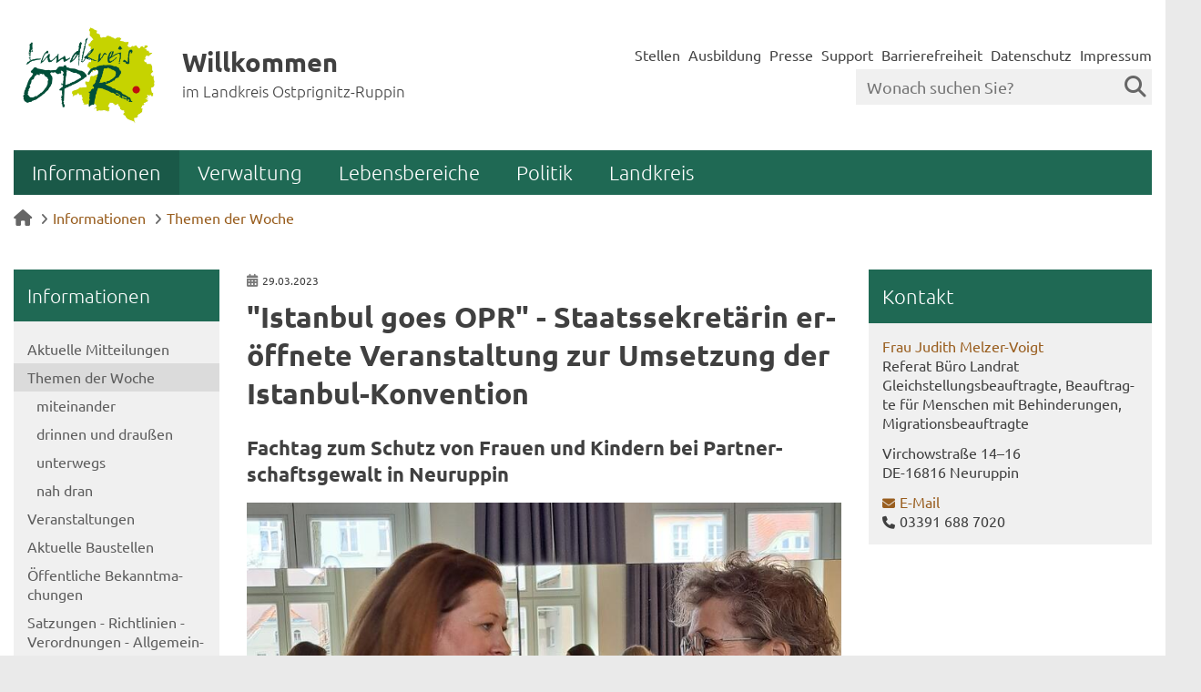

--- FILE ---
content_type: text/html; charset=iso-8859-15
request_url: https://www.ostprignitz-ruppin.de/Informationen/Themen-der-Woche/-Istanbul-goes-OPR-Staatssekret%C3%A4rin-er%C3%B6ffnete-Veranstaltung-zur-Umsetzung-der-Istanbul-Konvention.php?object=tx,3033.5&ModID=7&FID=3039.3870.1&NavID=3039.236&La=1
body_size: 15770
content:
<!DOCTYPE HTML>
<html lang="de" class="frontend">
<head>
    <meta charset="ISO-8859-15">
			<title>"Istanbul goes OPR" - Staatssekretärin eröffnete Veranstaltung zur Umsetzung der Istanbul-Konvention / Landkreis Ostprignitz-Ruppin</title>
		
	<!-- BR: Polyfill Silbentrennugn im Chrome -->
	<script src="/layout/_default/assets/js/mobile-detect.min.js"></script>
	
	<script>
	
	    var hyphenTestWord = "Silbentrennungsalgorithmus"; 
	    var md = new MobileDetect(window.navigator.userAgent);
	    if (md.phone()) {
	        hyphenTestWord = "FORCEHYPHENOPOLY"; 
	    }
	   
        var Hyphenopoly = {
        	require: {
        		"de": hyphenTestWord
        	},
        	setup: {
        		selectors: {
        			".main-row": {},
        			".jumbotron": {}
        		}
        	}
        };
    </script>
	<script src="/layout/_default/assets/js/hyphenopoly/Hyphenopoly_Loader.js"></script>
	
	
		<meta name="author" content="Landkreis Ostprignitz-Ruppin">
	<meta name="publisher" content="Landkreis Ostprignitz-Ruppin">
	<meta name="designer" content="Advantic Systemhaus GmbH">
	<meta name="copyright" content="&copy; 2026 ostprignitz-ruppin.de">
	<meta property="og:locale" content="de_DE">
    <meta property="og:site_name" content="Landkreis Ostprignitz-Ruppin"/>
			<meta property="og:title" content="&quot;Istanbul goes OPR&quot; - Staatssekretärin eröffnete Veranstaltung zur Umsetzung der Istanbul-Konvention">
		<meta property="og:type" content="article">
		
		<meta property="article:published_time" content="2023-03-29">            <meta property="og:description" content=" Fachtag zum Schutz von Frauen und Kindern bei Partnerschaftsgewalt in Neuruppin 
 
 &bdquo;Gewalt an Frauen muss systematisch bek&auml;mpft und als ein&nbsp;breites Gesellschaftsproblem&nbsp;anerkannt werden.&quot; Mit diesen Worten er&ouml;ffnete Antje T&ouml;pfer, Frauenstaatssekret&auml;rin in Brandenburg den Fachtag &bdquo;Istanbul goes OPR &ndash; Fachtag zum Schutz von Frauen und Kindern bei Partnerschaftsgewalt&ldquo; am Dienstag im Alten Gymnasium in Neuruppin. Sie fuhr fort: &quot;Schl&auml;ge in der Partnerschaft sind keine Privatsache. Die T&ouml;tung der Freundin ist kein Beziehungsdrama, und auch der Mord an der (Ex-)Frau vor der Selbstt&ouml;tung ist kein erweiterter Suizid. Es ist ein Mord an einer Frau &ndash; ein Femizid.&quot; Zu der Veranstaltung, die im Rahmen der 33. Brandenburgischen Frauenwochen &quot;Bei uns doch nicht!&quot; auf Einladung der Gleichstellungsbeautragten des Landkreises OPR und der Stadt Neuruppin und in Zusammenarbeit mit dem Arbeitskreis &quot;Umgangsrecht im Kontext h&auml;uslicher Gewalt&quot; stattfand, waren Fachkr&auml;fte zur Podiumsdiskussion, darunter&nbsp;Vertreterinnen des Jugendamtes des Landkreises, der Opferhilfe Brandenburg, der T&auml;terarbeit und des Frauenhauses sowie Interessierte zusammengekommen, um sich &uuml;ber M&ouml;glichkeiten&nbsp;zur Pr&auml;vention und Bek&auml;mpfung geschlechtsspezifischer Gewalt gegen Frauen auszutauschen. Der Landkreis Ostprignitz-Ruppin m&ouml;chte auf die konkrete Umsetzung der Istanbul-Konvention hinwirken &ndash; dem &Uuml;bereinkommen des Europarats zur Verh&uuml;tung und Bek&auml;mpfung von Gewalt gegen Frauen und h&auml;usliche Gewalt.&nbsp; 
 &quot;Die&nbsp;Istanbul-Konvention&nbsp;ist der Kompass im Kampf gegen Gewalt und Diskriminierung, das Land Brandenburg hat sich diesem Kompass verpflichtet&quot;, erkl&auml;rte Staatssekret&auml;rin Antje T&ouml;pfer. &quot;Grundvoraussetzung daf&uuml;r sind Vernetzung und Zusammenarbeit von nicht-staatlichen und staatlichen Organisationen. Im Landkreis Ostprignitz-Ruppin leistet unter anderem der Arbeitskreis &sbquo;Umgangsrecht im Kontext h&auml;uslicher Gewalt&lsquo; hervorragende Pr&auml;ventionsarbeit, der mit seinem beispielhaften Pr&auml;ventionsansatz und der damit verbundenen interdisziplin&auml;ren Strategie zur Vorbeugung von Straftaten herausragende Arbeit macht.&ldquo; Erst im vergangenen Jahr war dieser Arbeitskreis, in dem&nbsp;Polizei und Justiz mit Opferverb&auml;nden, Jugendamt, dem Frauenhaus und anderen Instituitionen im Bereich der T&auml;terarbeit zusammenarbeiten, f&uuml;r sein Engagement mit dem Pr&auml;ventionspreis des Landes Brandenburg ausgezeichnet worden. &quot;Der Preis ist Anerkennung, aber vor allen auch &ndash; und das will ich hier betonen - ein Auftrag am Ball zu bleiben und diesen Teil der Istanbul-Konvention mit Leben zu erf&uuml;llen&quot;, sagte Kristina Borrock, Leiterin des Amtes f&uuml;r Jugend und Familien des Landkreises OPR in ihrem Gru&szlig;wort zur Veranstaltung und f&uuml;gte hinzu: &quot;Es gibt noch sehr viel zu tun.&quot; 
 
 Zugleich begr&uuml;&szlig;e sie die Entscheidung des Bundes, die Istanbul-Konvention in Deutschland umzusetzen, sagte die Jugendamtsleiterin. &quot;Es gilt bei h&auml;uslicher Gewalt hinzuschauen statt wegzuschauen!&quot;, fand sie deutliche Worte. &quot;Gewalt hat viele Gesichter: Stalking, physische, psychische und sexuelle Gewalt. Es geht darum, zu sensibilisieren. Aufmerksam zu sein. Und vor allem pr&auml;ventiv zu wirken. Gerade das Thema h&auml;usliche Gewalt ist etwas, was die allt&auml;gliche Arbeit von Jugend&auml;mtern h&auml;ufig ber&uuml;hrt. Gewalt in der Partnerschaft, aber auch Gewalt gegen Kinder. Diese Gewalt zu erkennen, zu verhindern, zu beenden, und den Betroffenen Hilfestellungen zu geben, geh&ouml;rt zu den grundlegenden Aufgaben eines Jugendamtes.&quot; Gerade im l&auml;ndlichen Raum seien die Wege zur n&auml;chsten Beratungsstelle oder Schutzeinrichtung f&uuml;r Frauen oft nur schwer zu bestreiten, wei&szlig; auch die Landesgleichstellungsbeauftragte Manuela D&ouml;rnenburg. &quot;Besonders vulnerable Gruppen wie Menschen mit Behinderungen oder mit fehlenden Deutschkenntnissen haben Probleme einen geeigneten Platz und Beratung zu bekommen.&nbsp;Aber auch die mitbetroffenen Kinder, die die Frauen oftmals begleiten, brauchen gute M&ouml;glichkeiten, zur Ruhe zu kommen. Wir stehen vor der Herausforderung, die notwendigen Standards der Istanbul-Konvention umzusetzen und allen von h&auml;uslicher Gewalt betroffenen Frauen Hilfe zuzusichern. Es freut mich, dass der Landkreis Ostprignitz-Ruppin bereits seit einigen Jahren hier gute Arbeit leistet&ldquo;, so Manuela D&ouml;rnenburg. 
 Besonders in Trennungssituationen sei es wichtig und notwendig, die Opfer zu sch&uuml;tzen, die Kinder zu sch&uuml;tzen und auch mit den T&auml;tern zu arbeiten, betonte Kristina Borrock. &quot;Denn ein guter Umgang kann nur dann erfolgen, wenn ganzheitlich gearbeitet wird.&quot; Mit Dagmar Freudenberg aus G&ouml;ttingen hielt eine absolute Expertin zum Thema T&auml;terarbeit den Input-Vortrag an diesem Fachtag in Neuruppin. Die Staatsanw&auml;ltin im Ruhestand ist nicht nur beratend f&uuml;r das Bundesministerium f&uuml;r Familien, Senioren, Frauen und Jugend t&auml;tig, sondern gilt als Fachfrau im Bereich des Opferschutzes und der T&auml;terarbeit. Bereits 2007 war sie Gr&uuml;ndungsmitglied des Vereins &quot;Wege ohne Gewalt G&ouml;ttingen&quot;, der sich der T&auml;terarbeit in F&auml;llen h&auml;uslicher Gewalt widmet.&nbsp; Beim&nbsp; Deutschen Juristinnenbund &nbsp;leitete sie zudem von 2001 bis 2017 die Kommissionen &quot;Gewalt gegen Frauen und Kinder&quot;&nbsp;sowie &quot;Strafrecht&quot; und ist dort seit&nbsp;2018 zudem Vorsitzende der Kommission f&uuml;r die&nbsp; Istanbul-Konvention .  
 Die &bdquo;Istanbul-Konvention&ldquo; ist das erste internationale Abkommen, das einen umfassenden rechtlichen Rahmen zum Schutz von Frauen vor k&ouml;rperlicher, sexueller oder psychischer Gewalt schafft. Die Istanbul-Konvention enth&auml;lt klare Forderungen und Handlungsanweisungen zu den Themen Gewaltpr&auml;vention, Opferschutz, Strafverfolgung und Sanktionierung. 2018 ist die Istanbul-Konvention in Deutschland in Kraft getreten. Damit sind sowohl Bund als auch L&auml;nder gesetzlich verpflichtet,&nbsp;Frauen und ihre Kinder vor allen Formen von Gewalt zu sch&uuml;tzen&nbsp;und diese zu verhindern beziehungsweise zu beseitigen. Auch in Brandenburg ist die Umsetzung der Konvention ein&nbsp;erkl&auml;rtes Ziel der Landesregierung. Daf&uuml;r soll der weiterentwickelte Landesaktionsplan zur Bek&auml;mpfung von Gewalt gegen Frauen und ihre Kinder (LAP) noch in dieser Legislaturperiode vom Kabinett verabschiedet werden.&nbsp;F&uuml;r die Frauenh&auml;user und die Umsetzung der Istanbul-Konvention stehen im Haushalt des&nbsp;Ministeriums f&uuml;r Soziales, Gesundheit, Integration und Verbraucherschutz &nbsp;ab 2023 knapp 1,96 Millionen Euro mehr zur Verf&uuml;gung.&nbsp;Die Frauenschutzinfrastruktur soll bis 2024 zudem durch zus&auml;tzliche Schutzpl&auml;tze und bessere Barrierefreiheit gest&auml;rkt werden. 
 
   ">
		 			<meta property="og:image" content="https://www.ostprignitz-ruppin.de/media/custom/3039_2766_1_g.JPG?1680092766">
			<meta property="og:image:alt" content="Fachtag zur istanbul-Konvention in Neuruppin 2023">
					<meta property="og:image" content="https://www.ostprignitz-ruppin.de/media/custom/3039_2767_1_g.JPG?1680096542">
			<meta property="og:image:alt" content="Fachtag istanbul goes OPR 2023">
					<meta property="og:image" content="https://www.ostprignitz-ruppin.de/media/custom/3039_2768_1_g.JPG?1680096730">
			<meta property="og:image:alt" content="Fachtag zur Istanbul-Konvention in Neuruppin 2023">
				<meta property="og:image" content="https://www.ostprignitz-ruppin.de/layout/_default/assets/img/placeholder-1200x630.png">
		<meta property="og:image:alt" content="Landkreis Ostprignitz-Ruppin">
			<meta name="robots" content="index,follow">
		<meta name="viewport" content="width=device-width,initial-scale=1">
	
	<link rel="stylesheet" href="/layout/_default/cookie.css?__ts=1639038022"> 
	<link rel="stylesheet" href="/layout/_default/assets/js/slicknav/slicknav.min.css?__ts=1466579466">
	<link rel="stylesheet" href="/layout/_default/layout.css?__ts=1769223621">

	
	<style>
				body{
			font-size: 16px;
		}
				.primary-bg-color, a.btn, button.btn, input.btn, .btn a, .main-navigation .nlv_1 ul:after, .submenu .nlv_1 > li > a, hr{
			background-color: #1F6954;color: #FFFFFF;		}
				.primary-bg-color a, .primary-bg-color *, .main-navigation .nlv_2 a, .site-footer a.btn, .site-footer .btn, .site-footer .btn a{
			color: #FFFFFF;
		}
				.primary-text-color{
			color: #1F6954;
		}
				a{
			color: #995E1F;
		}
				.secondary-bg-color{
			background-color: #D3DB42;color: #333333;		}
				.secondary-bg-color a, .secondary-bg-color *{
			color: #333333;
		}
				.secondary-text-color{
			color: #333333;
		}
				.headerheight{
			height: 125px;
		}
		.logo.headerheight img{
			max-height: 125px;
		}
			</style>

	
		<link rel="stylesheet" media="screen" href="/layout/_default/assets/fonts/ubuntu.css">
	       

	
    <link rel="apple-touch-icon" sizes="180x180" href="/layout/_default/assets/favicon/apple-touch-icon.png?__ts=1570190097">
    <link rel="icon" type="image/png" sizes="32x32" href="/layout/_default/assets/favicon/favicon-32x32.png?__ts=1570190096">
    <link rel="icon" type="image/png" sizes="16x16" href="/layout/_default/assets/favicon/favicon-16x16.png?__ts=1570190096">
    <link rel="manifest" href="/layout/_default/assets/favicon/site.webmanifest?__ts=1570190096">
    <link rel="mask-icon" href="/layout/_default/assets/favicon/safari-pinned-tab.svg?__ts=1570190097" color="#004f39">
    <link rel="shortcut icon" href="/layout/_default/assets/favicon/favicon.ico?__ts=1570190097">
    <meta name="msapplication-TileColor" content="#00a300">
    <meta name="msapplication-TileImage" content="/layout/_default/assets/favicon/mstile-144x144.png">
    <meta name="msapplication-config" content="/layout/_default/assets/favicon/browserconfig.xml">
    <meta name="theme-color" content="#ffffff">

			<!--[if lt IE 9]>
			<script type="text/javascript" language="javascript" src="/layout/_default/assets/js/html5shiv-printshiv.js?__ts=1462190330"></script>
		<script type="text/javascript" language="javascript" src="/layout/_default/assets/js/html5shiv.min.js?__ts=1461653560"></script>
		<script type="text/javascript" language="javascript" src="/layout/_default/assets/js/IE7.js?__ts=1461653620"></script>
		<script type="text/javascript" language="javascript" src="/layout/_default/assets/js/respond.js?__ts=1462190330"></script>
	<![endif]-->

	
	<script src="/output/js/jquery/jquery-1.10.2.min.js"></script>
	<script src="/output/js/jquery/jquery-ui-1.10.4.min.js"></script>

	
	<script src="/output/js/ikiss/basic.min.js"></script>

	
	<link rel="stylesheet" href="/output/js/highslide/highslide.css">
	<script src="/output/js/highslide/highslide-full.packed.js"></script>
	<script src="/output/js/highslide/hs_config.js"></script>

	<script src="/layout/_default/assets/js/flexslider/jquery.flexslider-min.js?__ts=1473240142"></script>
	
	
	<script src="/layout/_default/assets/js/flexslider/jquery.flexslider-min.js?__ts=1473240142"></script>
	<script>
	$(window).load(function() {
		$('.titelbild-slider').flexslider({
			controlNav: true,
			directionNav: false,
			namespace: "ikiss-",
			fadeFirstSlide: false,
			pausePlay: false,
			prevText: "zur&uuml;ck",
			nextText: "vor",
			pauseText: "<i aria-hidden='true' class='fas fa-pause' title='Pause'></i><span class='sr-only'>Pause</span>",
			playText:"<i aria-hidden='true' class='fas fa-play' title='Animation starten'></i><span class='sr-only'>Animation starten</span>",
			start: function() { $('.ikiss-control-nav').attr('ikissedit', 'nav|3033.1|layout'); }
		});
		$('.titelbild-slider').addClass('loaded');
	});
	</script>


<link href="/output/js/photoswipe/photoswipe.css" rel="styleSheet" type="text/css">

<link href="/output/js/photoswipe/ikiss-skin.css" rel="styleSheet" type="text/css">

<script data-mode="1" src="/output/js/photoswipe/photoswipe.min.js"></script>

<script data-mode="1" src="/output/js/photoswipe/photoswipe-ui-default.js"></script>

<script data-mode="1" src="/output/js/photoswipe/jqPhotoSwipe.js"></script>

	</head>
<body id="start" class=" pagewidth-wide dropdown-menu">
    <div class="sprungziel">
		<strong>Sprungziele</strong>
		<ul>
			<li><a href="#sprungziel_kurzmenu" title="direkt zum Kurzmen&uuml; springen">zum Kurzmen&uuml;</a></li>
			<li><a href="#sprungziel_volltextsuche" title="direkt zur Volltextsuche springen">zur Volltextsuche</a></li>
			<li><a href="#sprungziel_hauptmenu" title="direkt zum Hauptmen&uuml; springen">zum Hauptmen&uuml;</a></li>
			<li><a href="#sprungziel_submenu" title="direkt zum Untermen&uuml; springen">zum Untermen&uuml;</a></li>			<li><a href="#sprungziel_seiteninhalt" title="direkt zum Inhalt springen">zum Inhalt</a></li>
		</ul>
	</div>
	<div id="mobile-nav" class="hidden mob-nav">
	    
	<ul id="rid_0" class="nlv_1" role='navigation'>
		<li id="nlt_3033_2" class="npt_on npt_first childs"><a href="/Informationen/" id="nid_3033_2" class="nlk_on npt_first childs">Informationen</a>
		<ul id="rid_3033_2" class="nlv_2" role='navigation'>
			<li id="nlt_3033_11" class="npt_off npt_first"><a href="/Informationen/Aktuelle-Mitteilungen/" id="nid_3033_11" class="nlk_off npt_first">Aktuelle Mitteilungen</a></li>
			<li id="nlt_3039_236" class="npt_on childs"><a href="/Informationen/Themen-der-Woche/" id="nid_3039_236" class="nlk_on childs">Themen der Woche</a>
			<ul id="rid_3039_236" class="nlv_3" role='navigation'>
				<li id="nlt_3039_386" class="npt_off npt_first"><a href="/Informationen/Themen-der-Woche/miteinander/" id="nid_3039_386" class="nlk_off npt_first">miteinander</a></li>
				<li id="nlt_3039_387" class="npt_off"><a href="/Informationen/Themen-der-Woche/drinnen-und-drau%C3%9Fen/" id="nid_3039_387" class="nlk_off">drinnen und draußen</a></li>
				<li id="nlt_3039_388" class="npt_off"><a href="/Informationen/Themen-der-Woche/unterwegs/" id="nid_3039_388" class="nlk_off">unterwegs</a></li>
				<li id="nlt_3039_389" class="npt_off npt_last"><a href="/Informationen/Themen-der-Woche/nah-dran/" id="nid_3039_389" class="nlk_off npt_last">nah dran</a></li>
			</ul>
			</li>
			<li id="nlt_3033_14" class="npt_off"><a href="/Informationen/Veranstaltungen/" id="nid_3033_14" class="nlk_off">Veranstaltungen</a></li>
			<li id="nlt_3039_309" class="npt_off"><a href="https://www.ostprignitz-ruppin.de/baustellen/mr_123.xml" target="_blank" id="nid_3039_309" class="nlk_off">Aktuelle Baustellen</a></li>
			<li id="nlt_3039_161" class="npt_off childs"><a href="/Informationen/%C3%96ffentliche-Bekanntmachungen/" id="nid_3039_161" class="nlk_off childs">Öffentliche Bekanntmachungen</a>
			<ul id="rid_3039_161" class="nlv_3" role='navigation'>
				<li id="nlt_3039_358" class="npt_off npt_first"><a href="/Informationen/%C3%96ffentliche-Bekanntmachungen/Amtliche-Bekanntmachungen/" id="nid_3039_358" class="nlk_off npt_first">Amtliche Bekanntmachungen</a></li>
				<li id="nlt_3039_21" class="npt_off"><a href="/Informationen/%C3%96ffentliche-Bekanntmachungen/Amtsblatt-Ostprignitz-Ruppin-bis-Juni-2022-/" id="nid_3039_21" class="nlk_off">Amtsblatt Ostprignitz-Ruppin (bis Juni 2022)</a></li>
				<li id="nlt_3039_164" class="npt_off"><a href="/Informationen/%C3%96ffentliche-Bekanntmachungen/Ausschreibungen-Vergabe/" id="nid_3039_164" class="nlk_off">Ausschreibungen &amp; Vergabe</a></li>
				<li id="nlt_3039_163" class="npt_off"><a href="/Informationen/%C3%96ffentliche-Bekanntmachungen/%C3%96ffentlichkeitsbeteiligung/" id="nid_3039_163" class="nlk_off">Öffentlichkeitsbeteiligung</a></li>
				<li id="nlt_3039_437" class="npt_off npt_last"><a href="/Informationen/%C3%96ffentliche-Bekanntmachungen/%C3%96ffentliche-Zustellungen/" id="nid_3039_437" class="nlk_off npt_last">Öffentliche Zustellungen</a></li>
			</ul>
			</li>
			<li id="nlt_3039_194" class="npt_off childs"><a href="/Informationen/Satzungen-Richtlinien-Verordnungen-Allgemeinverf%C3%BCgungen/" id="nid_3039_194" class="nlk_off childs">Satzungen - Richtlinien - Verordnungen - Allgemeinverfügungen</a>
			<ul id="rid_3039_194" class="nlv_3" role='navigation'>
				<li id="nlt_3039_399" class="npt_off npt_first npt_last"><a href="/Informationen/Satzungen-Richtlinien-Verordnungen-Allgemeinverf%C3%BCgungen/Archiv/" id="nid_3039_399" class="nlk_off npt_first npt_last">Archiv</a></li>
			</ul>
			</li>
			<li id="nlt_3039_137" class="npt_off"><a href="/Informationen/Berichte-Planung-Statistiken/" id="nid_3039_137" class="nlk_off">Berichte - Planung - Statistiken</a></li>
			<li id="nlt_3039_177" class="npt_off npt_last"><a href="/Informationen/Stellenausschreibungen/" id="nid_3039_177" class="nlk_off npt_last">Stellenausschreibungen</a></li>
		</ul>
		</li>
		<li id="nlt_3033_4" class="npt_off childs"><a href="/Verwaltung/" id="nid_3033_4" class="nlk_off childs">Verwaltung</a>
		<ul id="rid_3033_4" class="nlv_2" role='navigation'>
			<li id="nlt_3039_2" class="npt_off npt_first"><a href="/Verwaltung/Organisationsstruktur/" id="nid_3039_2" class="nlk_off npt_first">Organisationsstruktur</a></li>
			<li id="nlt_3039_14" class="npt_off childs"><a href="/Verwaltung/Beauftragte/" id="nid_3039_14" class="nlk_off childs">Beauftragte</a>
			<ul id="rid_3039_14" class="nlv_3" role='navigation'>
				<li id="nlt_3039_185" class="npt_off npt_first"><a href="/Verwaltung/Beauftragte/Behindertenbeauftragte/" id="nid_3039_185" class="nlk_off npt_first">Behindertenbeauftragte</a></li>
				<li id="nlt_3039_186" class="npt_off"><a href="/Verwaltung/Beauftragte/Gleichstellungsbeauftragte/" id="nid_3039_186" class="nlk_off">Gleichstellungsbeauftragte</a></li>
				<li id="nlt_3039_187" class="npt_off"><a href="/Verwaltung/Beauftragte/Migrationsbeauftragte/" id="nid_3039_187" class="nlk_off">Migrationsbeauftragte</a></li>
				<li id="nlt_3039_188" class="npt_off"><a href="/Verwaltung/Beauftragte/Seniorenbeauftragte/" id="nid_3039_188" class="nlk_off">Seniorenbeauftragte</a></li>
				<li id="nlt_3039_189" class="npt_off"><a href="/Verwaltung/Beauftragte/Antikorruptionsbeauftragter/" id="nid_3039_189" class="nlk_off">Antikorruptionsbeauftragter</a></li>
				<li id="nlt_3039_199" class="npt_off"><a href="/Verwaltung/Beauftragte/Datenschutzbeauftragte/" id="nid_3039_199" class="nlk_off">Datenschutzbeauftragte</a></li>
				<li id="nlt_3039_232" class="npt_off npt_last"><a href="/Verwaltung/Beauftragte/Informationssicherheitsbeauftragte/" id="nid_3039_232" class="nlk_off npt_last">Informationssicherheitsbeauftragte</a></li>
			</ul>
			</li>
			<li id="nlt_3039_11" class="npt_off"><a href="/Verwaltung/Standorte-und-Sprechzeiten/" id="nid_3039_11" class="nlk_off">Standorte und Sprechzeiten</a></li>
			<li id="nlt_3033_12" class="npt_off"><a href="/Verwaltung/Kontaktverzeichnis/" id="nid_3033_12" class="nlk_off">Kontaktverzeichnis</a></li>
			<li id="nlt_3033_13" class="npt_off npt_last"><a href="/Verwaltung/Dienstleistungen/" id="nid_3033_13" class="nlk_off npt_last">Dienstleistungen</a></li>
		</ul>
		</li>
		<li id="nlt_3039_176" class="npt_off childs"><a href="/Lebensbereiche/" id="nid_3039_176" class="nlk_off childs">Lebensbereiche</a>
		<ul id="rid_3039_176" class="nlv_2" role='navigation'>
			<li id="nlt_3039_169" class="npt_off npt_first childs"><a href="/Lebensbereiche/Gesundheit-Soziales-Bildung/" id="nid_3039_169" class="nlk_off npt_first childs">Gesundheit, Soziales &amp; Bildung</a>
			<ul id="rid_3039_169" class="nlv_3" role='navigation'>
				<li id="nlt_3039_366" class="npt_off npt_first"><a href="/Lebensbereiche/Gesundheit-Soziales-Bildung/Grundsicherung-Lebensunterhalt-Jobcenter/" id="nid_3039_366" class="nlk_off npt_first">Grundsicherung, Lebensunterhalt &amp; Jobcenter</a></li>
				<li id="nlt_3039_170" class="npt_off"><a href="/Lebensbereiche/Gesundheit-Soziales-Bildung/Bildung-Beruf/" id="nid_3039_170" class="nlk_off">Bildung &amp; Beruf</a></li>
				<li id="nlt_3039_171" class="npt_off"><a href="/Lebensbereiche/Gesundheit-Soziales-Bildung/Kinder-Jugend-Familie-Senioren/" id="nid_3039_171" class="nlk_off">Kinder, Jugend, Familie &amp; Senioren</a></li>
				<li id="nlt_3039_172" class="npt_off"><a href="/Lebensbereiche/Gesundheit-Soziales-Bildung/Asyl-Migration-Integration/" id="nid_3039_172" class="nlk_off">Asyl, Migration &amp; Integration</a></li>
				<li id="nlt_3039_173" class="npt_off"><a href="/Lebensbereiche/Gesundheit-Soziales-Bildung/Gesundheitswesen/" id="nid_3039_173" class="nlk_off">Gesundheitswesen</a></li>
				<li id="nlt_3039_174" class="npt_off"><a href="/Lebensbereiche/Gesundheit-Soziales-Bildung/Sport-und-Kulturf%C3%B6rderung/" id="nid_3039_174" class="nlk_off">Sport- und Kulturförderung</a></li>
				<li id="nlt_3039_175" class="npt_off npt_last"><a href="/Lebensbereiche/Gesundheit-Soziales-Bildung/Menschen-mit-Behinderung/" id="nid_3039_175" class="nlk_off npt_last">Menschen mit Behinderung</a></li>
			</ul>
			</li>
			<li id="nlt_3039_165" class="npt_off"><a href="/Lebensbereiche/Bauen-Umwelt/" id="nid_3039_165" class="nlk_off">Bauen &amp; Umwelt</a></li>
			<li id="nlt_3039_166" class="npt_off"><a href="/Lebensbereiche/Veterin%C3%A4rwesen-Landwirtschaft-Verbraucherschutz/" id="nid_3039_166" class="nlk_off">Veterinärwesen, Landwirtschaft &amp; Verbraucherschutz</a></li>
			<li id="nlt_3039_167" class="npt_off"><a href="/Lebensbereiche/Verkehr-Gewerbe/" id="nid_3039_167" class="nlk_off">Verkehr &amp; Gewerbe</a></li>
			<li id="nlt_3039_168" class="npt_off npt_last"><a href="/Lebensbereiche/Sicherheit-Ordnung/" id="nid_3039_168" class="nlk_off npt_last">Sicherheit &amp; Ordnung</a></li>
		</ul>
		</li>
		<li id="nlt_3039_25" class="npt_off childs"><a href="/Politik-/" id="nid_3039_25" class="nlk_off childs">Politik </a>
		<ul id="rid_3039_25" class="nlv_2" role='navigation'>
			<li id="nlt_3039_192" class="npt_off npt_first"><a href="/Politik-/Wahlergebnisse/" id="nid_3039_192" class="nlk_off npt_first">Wahlergebnisse</a>			</li>
			<li id="nlt_3039_193" class="npt_off"><a href="/redirect.phtml?extlink=1&amp;La=1&amp;url_fid=3039.1709.1" target="_blank" id="nid_3039_193" class="nlk_off">Bürgerinformationsportal</a></li>
			<li id="nlt_3039_247" class="npt_off"><a href="/redirect.phtml?extlink=1&amp;La=1&amp;url_fid=3039.2041.1" target="_blank" id="nid_3039_247" class="nlk_off">Ratsinformationssystem</a></li>
			<li id="nlt_3039_248" class="npt_off npt_last"><a href="/Politik-/Tagesordnungen/" id="nid_3039_248" class="nlk_off npt_last">Tagesordnungen</a></li>
		</ul>
		</li>
		<li id="nlt_3033_5" class="npt_off npt_last childs"><a href="/Landkreis/" id="nid_3033_5" class="nlk_off npt_last childs">Landkreis</a>
		<ul id="rid_3033_5" class="nlv_2" role='navigation'>
			<li id="nlt_3039_379" class="npt_off npt_first"><a href="/Landkreis/Kreisentwicklungskonzept-2035-/" id="nid_3039_379" class="nlk_off npt_first">Kreisentwicklungskonzept 2035+</a>			</li>
			<li id="nlt_3039_262" class="npt_off"><a href="/Landkreis/Geschichte/" id="nid_3039_262" class="nlk_off">Geschichte</a></li>
			<li id="nlt_3039_261" class="npt_off"><a href="/Landkreis/Natur-und-Landschaft/" id="nid_3039_261" class="nlk_off">Natur und Landschaft</a></li>
			<li id="nlt_3039_263" class="npt_off"><a href="/Landkreis/Tourismus/" id="nid_3039_263" class="nlk_off">Tourismus</a></li>
			<li id="nlt_3039_264" class="npt_off"><a href="/Landkreis/Freizeit-Kultur-und-Sport/" id="nid_3039_264" class="nlk_off">Freizeit, Kultur und Sport</a></li>
			<li id="nlt_3039_265" class="npt_off"><a href="/Landkreis/Wettbewerbe/" id="nid_3039_265" class="nlk_off">Wettbewerbe</a></li>
			<li id="nlt_3039_357" class="npt_off"><a href="/Landkreis/Mobilit%C3%A4t/" id="nid_3039_357" class="nlk_off">Mobilität</a>			</li>
			<li id="nlt_3039_266" class="npt_off"><a href="/Landkreis/Breitbandausbau/" id="nid_3039_266" class="nlk_off">Breitbandausbau</a>			</li>
			<li id="nlt_3039_267" class="npt_off"><a href="/Landkreis/Wirtschaftsstandort/" id="nid_3039_267" class="nlk_off">Wirtschaftsstandort</a></li>
			<li id="nlt_3039_268" class="npt_off"><a href="/Landkreis/Klimaschutz/" id="nid_3039_268" class="nlk_off">Klimaschutz</a></li>
			<li id="nlt_3039_269" class="npt_off"><a href="/Landkreis/Asyl-und-Migration/" id="nid_3039_269" class="nlk_off">Asyl und Migration</a></li>
			<li id="nlt_3039_26" class="npt_off childs"><a href="/Landkreis/Geoportal/" id="nid_3039_26" class="nlk_off childs">Geoportal</a>
			<ul id="rid_3039_26" class="nlv_3" role='navigation'>
				<li id="nlt_3039_179" class="npt_off npt_first npt_last"><a href="/Landkreis/Geoportal/Informationen-und-Nutzungsbedingungen/" id="nid_3039_179" class="nlk_off npt_first npt_last">Informationen und Nutzungsbedingungen</a></li>
			</ul>
			</li>
			<li id="nlt_3039_23" class="npt_off"><a href="/Landkreis/Logo-Wappen-Flagge/" id="nid_3039_23" class="nlk_off">Logo - Wappen - Flagge</a></li>
			<li id="nlt_3039_24" class="npt_off npt_last"><a href="/Landkreis/St%C3%A4dte-%C3%84mter-Gemeinden/" id="nid_3039_24" class="nlk_off npt_last">Städte - Ämter - Gemeinden</a></li>
		</ul>
		</li>
	</ul>
	</div>
	<div id="rsp-nav"></div>
	<header class="site-header">
		<div class="top wrapper">
			<div class="top-bar">
				<div class="row">
					<div class="logo headerheight column-2" data-ikiss-mfid="41.3033.1.1">
						<a href="/" title="Zur Startseite">
														<img src="/media/custom/3039_640_1_g.JPG?1583324837" alt="Landkreis Ostprignitz-Ruppin" />
														<span class="headerheight">
							<strong>Willkommen</strong><br><small>im Landkreis Ostprignitz-Ruppin</small>							</span>
													</a>
					</div>
					<div class="header-right headerheight column-2 text-right">
					<div class="inner">
						<nav class="quickmenu hide-sm nav-h">
							<a id="sprungziel_kurzmenu"></a><div class="sprungziel"><strong>Kurzmen&uuml;</strong></div>
							
	<ul>
		<li class="npt_off npt_first"><a href="/Kurzmen%C3%BC/Stellen/" class="nlk_off npt_first">Stellen</a></li>
		<li class="npt_off"><a href="/Kurzmen%C3%BC/Ausbildung/" class="nlk_off">Ausbildung</a></li>
		<li class="npt_off"><a href="/Verwaltung/Dezernate/Bereich-Landrat/Referat-B%C3%BCro-Landrat/Presse-und-%C3%96ffentlichkeitsarbeit/" class="nlk_off">Presse</a></li>
		<li class="npt_off"><a href="/Kurzmen%C3%BC/Support/" class="nlk_off">Support</a></li>
		<li class="npt_off"><a href="/Kurzmen%C3%BC/Barrierefreiheit/" class="nlk_off">Barrierefreiheit</a></li>
		<li class="npt_off childs"><a href="/Kurzmen%C3%BC/Datenschutz/" class="nlk_off childs">Datenschutz</a></li>
		<li class="npt_off npt_last childs"><a href="/Kurzmen%C3%BC/Impressum/" class="nlk_off npt_last childs">Impressum</a></li>
	</ul>
						</nav>
						<div class="suche" role="search">
							<a id="sprungziel_volltextsuche"></a><div class="sprungziel"><strong>Volltextsuche</strong></div>
							<form name="suchform" action="/" method="get">
								<input name="NavID" value="3033.10" type="hidden">
								<label for="text">
									<input name="qs" id="text" placeholder="Wonach suchen Sie?" type="text">
									<button type="submit" class="submit"><i class="fa fa-search"></i></button>
								</label>
							</form>
						</div>
					</div>
					</div>
				</div>
			</div>
		</div>
		<div class="masthead wrapper">
			<div class="main-navigation hide-md primary-bg-color">
				<a id="sprungziel_hauptmenu" id="sprungziel_hauptmenu"></a><div class="sprungziel"><strong>Hauptmen&uuml;</strong></div>
				<nav id="nav">
					<div class="wrapper">
						
	<ul class="nlv_1" role='navigation'>
		<li class="npt_on npt_first childs"><a href="/Informationen/" class="nlk_on npt_first childs">Informationen</a>
		<ul class="nlv_2" role='navigation'>
			<li class="npt_off npt_first"><a href="/Informationen/Aktuelle-Mitteilungen/" class="nlk_off npt_first">Aktuelle Mitteilungen</a></li>
			<li class="npt_on childs"><a href="/Informationen/Themen-der-Woche/" class="nlk_on childs">Themen der Woche</a>
			<ul class="nlv_3" role='navigation'>
				<li class="npt_off npt_first"><a href="/Informationen/Themen-der-Woche/miteinander/" class="nlk_off npt_first">miteinander</a></li>
				<li class="npt_off"><a href="/Informationen/Themen-der-Woche/drinnen-und-drau%C3%9Fen/" class="nlk_off">drinnen und draußen</a></li>
				<li class="npt_off"><a href="/Informationen/Themen-der-Woche/unterwegs/" class="nlk_off">unterwegs</a></li>
				<li class="npt_off npt_last"><a href="/Informationen/Themen-der-Woche/nah-dran/" class="nlk_off npt_last">nah dran</a></li>
			</ul>
			</li>
			<li class="npt_off"><a href="/Informationen/Veranstaltungen/" class="nlk_off">Veranstaltungen</a></li>
			<li class="npt_off"><a href="https://www.ostprignitz-ruppin.de/baustellen/mr_123.xml" target="_blank" class="nlk_off">Aktuelle Baustellen</a></li>
			<li class="npt_off childs"><a href="/Informationen/%C3%96ffentliche-Bekanntmachungen/" class="nlk_off childs">Öffentliche Bekanntmachungen</a>
			<ul class="nlv_3" role='navigation'>
				<li class="npt_off npt_first"><a href="/Informationen/%C3%96ffentliche-Bekanntmachungen/Amtliche-Bekanntmachungen/" class="nlk_off npt_first">Amtliche Bekanntmachungen</a></li>
				<li class="npt_off"><a href="/Informationen/%C3%96ffentliche-Bekanntmachungen/Amtsblatt-Ostprignitz-Ruppin-bis-Juni-2022-/" class="nlk_off">Amtsblatt Ostprignitz-Ruppin (bis Juni 2022)</a></li>
				<li class="npt_off"><a href="/Informationen/%C3%96ffentliche-Bekanntmachungen/Ausschreibungen-Vergabe/" class="nlk_off">Ausschreibungen &amp; Vergabe</a></li>
				<li class="npt_off"><a href="/Informationen/%C3%96ffentliche-Bekanntmachungen/%C3%96ffentlichkeitsbeteiligung/" class="nlk_off">Öffentlichkeitsbeteiligung</a></li>
				<li class="npt_off npt_last"><a href="/Informationen/%C3%96ffentliche-Bekanntmachungen/%C3%96ffentliche-Zustellungen/" class="nlk_off npt_last">Öffentliche Zustellungen</a></li>
			</ul>
			</li>
			<li class="npt_off childs"><a href="/Informationen/Satzungen-Richtlinien-Verordnungen-Allgemeinverf%C3%BCgungen/" class="nlk_off childs">Satzungen - Richtlinien - Verordnungen - Allgemeinverfügungen</a>
			<ul class="nlv_3" role='navigation'>
				<li class="npt_off npt_first npt_last"><a href="/Informationen/Satzungen-Richtlinien-Verordnungen-Allgemeinverf%C3%BCgungen/Archiv/" class="nlk_off npt_first npt_last">Archiv</a></li>
			</ul>
			</li>
			<li class="npt_off"><a href="/Informationen/Berichte-Planung-Statistiken/" class="nlk_off">Berichte - Planung - Statistiken</a></li>
			<li class="npt_off npt_last"><a href="/Informationen/Stellenausschreibungen/" class="nlk_off npt_last">Stellenausschreibungen</a></li>
		</ul>
		</li>
		<li class="npt_off childs"><a href="/Verwaltung/" class="nlk_off childs">Verwaltung</a>
		<ul class="nlv_2" role='navigation'>
			<li class="npt_off npt_first"><a href="/Verwaltung/Organisationsstruktur/" class="nlk_off npt_first">Organisationsstruktur</a></li>
			<li class="npt_off childs"><a href="/Verwaltung/Beauftragte/" class="nlk_off childs">Beauftragte</a>
			<ul class="nlv_3" role='navigation'>
				<li class="npt_off npt_first"><a href="/Verwaltung/Beauftragte/Behindertenbeauftragte/" class="nlk_off npt_first">Behindertenbeauftragte</a></li>
				<li class="npt_off"><a href="/Verwaltung/Beauftragte/Gleichstellungsbeauftragte/" class="nlk_off">Gleichstellungsbeauftragte</a></li>
				<li class="npt_off"><a href="/Verwaltung/Beauftragte/Migrationsbeauftragte/" class="nlk_off">Migrationsbeauftragte</a></li>
				<li class="npt_off"><a href="/Verwaltung/Beauftragte/Seniorenbeauftragte/" class="nlk_off">Seniorenbeauftragte</a></li>
				<li class="npt_off"><a href="/Verwaltung/Beauftragte/Antikorruptionsbeauftragter/" class="nlk_off">Antikorruptionsbeauftragter</a></li>
				<li class="npt_off"><a href="/Verwaltung/Beauftragte/Datenschutzbeauftragte/" class="nlk_off">Datenschutzbeauftragte</a></li>
				<li class="npt_off npt_last"><a href="/Verwaltung/Beauftragte/Informationssicherheitsbeauftragte/" class="nlk_off npt_last">Informationssicherheitsbeauftragte</a></li>
			</ul>
			</li>
			<li class="npt_off"><a href="/Verwaltung/Standorte-und-Sprechzeiten/" class="nlk_off">Standorte und Sprechzeiten</a></li>
			<li class="npt_off"><a href="/Verwaltung/Kontaktverzeichnis/" class="nlk_off">Kontaktverzeichnis</a></li>
			<li class="npt_off npt_last"><a href="/Verwaltung/Dienstleistungen/" class="nlk_off npt_last">Dienstleistungen</a></li>
		</ul>
		</li>
		<li class="npt_off childs"><a href="/Lebensbereiche/" class="nlk_off childs">Lebensbereiche</a>
		<ul class="nlv_2" role='navigation'>
			<li class="npt_off npt_first childs"><a href="/Lebensbereiche/Gesundheit-Soziales-Bildung/" class="nlk_off npt_first childs">Gesundheit, Soziales &amp; Bildung</a>
			<ul class="nlv_3" role='navigation'>
				<li class="npt_off npt_first"><a href="/Lebensbereiche/Gesundheit-Soziales-Bildung/Grundsicherung-Lebensunterhalt-Jobcenter/" class="nlk_off npt_first">Grundsicherung, Lebensunterhalt &amp; Jobcenter</a></li>
				<li class="npt_off"><a href="/Lebensbereiche/Gesundheit-Soziales-Bildung/Bildung-Beruf/" class="nlk_off">Bildung &amp; Beruf</a></li>
				<li class="npt_off"><a href="/Lebensbereiche/Gesundheit-Soziales-Bildung/Kinder-Jugend-Familie-Senioren/" class="nlk_off">Kinder, Jugend, Familie &amp; Senioren</a></li>
				<li class="npt_off"><a href="/Lebensbereiche/Gesundheit-Soziales-Bildung/Asyl-Migration-Integration/" class="nlk_off">Asyl, Migration &amp; Integration</a></li>
				<li class="npt_off"><a href="/Lebensbereiche/Gesundheit-Soziales-Bildung/Gesundheitswesen/" class="nlk_off">Gesundheitswesen</a></li>
				<li class="npt_off"><a href="/Lebensbereiche/Gesundheit-Soziales-Bildung/Sport-und-Kulturf%C3%B6rderung/" class="nlk_off">Sport- und Kulturförderung</a></li>
				<li class="npt_off npt_last"><a href="/Lebensbereiche/Gesundheit-Soziales-Bildung/Menschen-mit-Behinderung/" class="nlk_off npt_last">Menschen mit Behinderung</a></li>
			</ul>
			</li>
			<li class="npt_off"><a href="/Lebensbereiche/Bauen-Umwelt/" class="nlk_off">Bauen &amp; Umwelt</a></li>
			<li class="npt_off"><a href="/Lebensbereiche/Veterin%C3%A4rwesen-Landwirtschaft-Verbraucherschutz/" class="nlk_off">Veterinärwesen, Landwirtschaft &amp; Verbraucherschutz</a></li>
			<li class="npt_off"><a href="/Lebensbereiche/Verkehr-Gewerbe/" class="nlk_off">Verkehr &amp; Gewerbe</a></li>
			<li class="npt_off npt_last"><a href="/Lebensbereiche/Sicherheit-Ordnung/" class="nlk_off npt_last">Sicherheit &amp; Ordnung</a></li>
		</ul>
		</li>
		<li class="npt_off childs"><a href="/Politik-/" class="nlk_off childs">Politik </a>
		<ul class="nlv_2" role='navigation'>
			<li class="npt_off npt_first"><a href="/Politik-/Wahlergebnisse/" class="nlk_off npt_first">Wahlergebnisse</a>			</li>
			<li class="npt_off"><a href="/redirect.phtml?extlink=1&amp;La=1&amp;url_fid=3039.1709.1" target="_blank" class="nlk_off">Bürgerinformationsportal</a></li>
			<li class="npt_off"><a href="/redirect.phtml?extlink=1&amp;La=1&amp;url_fid=3039.2041.1" target="_blank" class="nlk_off">Ratsinformationssystem</a></li>
			<li class="npt_off npt_last"><a href="/Politik-/Tagesordnungen/" class="nlk_off npt_last">Tagesordnungen</a></li>
		</ul>
		</li>
		<li class="npt_off npt_last childs"><a href="/Landkreis/" class="nlk_off npt_last childs">Landkreis</a>
		<ul class="nlv_2" role='navigation'>
			<li class="npt_off npt_first"><a href="/Landkreis/Kreisentwicklungskonzept-2035-/" class="nlk_off npt_first">Kreisentwicklungskonzept 2035+</a>			</li>
			<li class="npt_off"><a href="/Landkreis/Geschichte/" class="nlk_off">Geschichte</a></li>
			<li class="npt_off"><a href="/Landkreis/Natur-und-Landschaft/" class="nlk_off">Natur und Landschaft</a></li>
			<li class="npt_off"><a href="/Landkreis/Tourismus/" class="nlk_off">Tourismus</a></li>
			<li class="npt_off"><a href="/Landkreis/Freizeit-Kultur-und-Sport/" class="nlk_off">Freizeit, Kultur und Sport</a></li>
			<li class="npt_off"><a href="/Landkreis/Wettbewerbe/" class="nlk_off">Wettbewerbe</a></li>
			<li class="npt_off"><a href="/Landkreis/Mobilit%C3%A4t/" class="nlk_off">Mobilität</a>			</li>
			<li class="npt_off"><a href="/Landkreis/Breitbandausbau/" class="nlk_off">Breitbandausbau</a>			</li>
			<li class="npt_off"><a href="/Landkreis/Wirtschaftsstandort/" class="nlk_off">Wirtschaftsstandort</a></li>
			<li class="npt_off"><a href="/Landkreis/Klimaschutz/" class="nlk_off">Klimaschutz</a></li>
			<li class="npt_off"><a href="/Landkreis/Asyl-und-Migration/" class="nlk_off">Asyl und Migration</a></li>
			<li class="npt_off childs"><a href="/Landkreis/Geoportal/" class="nlk_off childs">Geoportal</a>
			<ul class="nlv_3" role='navigation'>
				<li class="npt_off npt_first npt_last"><a href="/Landkreis/Geoportal/Informationen-und-Nutzungsbedingungen/" class="nlk_off npt_first npt_last">Informationen und Nutzungsbedingungen</a></li>
			</ul>
			</li>
			<li class="npt_off"><a href="/Landkreis/Logo-Wappen-Flagge/" class="nlk_off">Logo - Wappen - Flagge</a></li>
			<li class="npt_off npt_last"><a href="/Landkreis/St%C3%A4dte-%C3%84mter-Gemeinden/" class="nlk_off npt_last">Städte - Ämter - Gemeinden</a></li>
		</ul>
		</li>
	</ul>
					</div>
				</nav>
			</div>
		</div>
		<div class="jumbotron wrapper">
					</div>
	</header>
		<div class="wrapper">
		<div class="breadcrumb">
			<a href="/"><i class="fa fa-home" aria-hidden="true"></i></a><div class="elems">
		<a href="/Informationen/" class="nlk_on npt_first childs">Informationen</a>
		<a href="/Informationen/Themen-der-Woche/" class="nlk_on npt_last childs">Themen der Woche</a>
</div>
		</div>
	</div>
		<section class="site-content wrapper">
		<div class="main-row row">
				<div class="hide-md column-5">
		<div class="submenu">
			<a id="sprungziel_submenu"></a><div class="sprungziel"><strong>Untermen&uuml;</strong></div>
			
	<ul id="rid_3033_2" class="nlv_1">
		<li id="nlt_3033_2" class="npt_on npt_first npt_last childs"><a href="/Informationen/" id="nid_3033_2" class="nlk_on npt_first npt_last childs">Informationen</a>
		<ul id="rid_3033_2" class="nlv_2">
			<li id="nlt_3033_11" class="npt_off npt_first"><a href="/Informationen/Aktuelle-Mitteilungen/" id="nid_3033_11" class="nlk_off npt_first">Aktuelle Mitteilungen</a></li>
			<li id="nlt_3039_236" class="npt_on childs"><a href="/Informationen/Themen-der-Woche/" id="nid_3039_236" class="nlk_on childs">Themen der Woche</a>
			<ul id="rid_3039_236" class="nlv_3">
				<li id="nlt_3039_386" class="npt_off npt_first"><a href="/Informationen/Themen-der-Woche/miteinander/" id="nid_3039_386" class="nlk_off npt_first">miteinander</a></li>
				<li id="nlt_3039_387" class="npt_off"><a href="/Informationen/Themen-der-Woche/drinnen-und-drau%C3%9Fen/" id="nid_3039_387" class="nlk_off">drinnen und draußen</a></li>
				<li id="nlt_3039_388" class="npt_off"><a href="/Informationen/Themen-der-Woche/unterwegs/" id="nid_3039_388" class="nlk_off">unterwegs</a></li>
				<li id="nlt_3039_389" class="npt_off npt_last"><a href="/Informationen/Themen-der-Woche/nah-dran/" id="nid_3039_389" class="nlk_off npt_last">nah dran</a></li>
			</ul>
			</li>
			<li id="nlt_3033_14" class="npt_off"><a href="/Informationen/Veranstaltungen/" id="nid_3033_14" class="nlk_off">Veranstaltungen</a></li>
			<li id="nlt_3039_309" class="npt_off"><a href="https://www.ostprignitz-ruppin.de/baustellen/mr_123.xml" target="_blank" id="nid_3039_309" class="nlk_off">Aktuelle Baustellen</a></li>
			<li id="nlt_3039_161" class="npt_off childs"><a href="/Informationen/%C3%96ffentliche-Bekanntmachungen/" id="nid_3039_161" class="nlk_off childs">Öffentliche Bekanntmachungen</a></li>
			<li id="nlt_3039_194" class="npt_off childs"><a href="/Informationen/Satzungen-Richtlinien-Verordnungen-Allgemeinverf%C3%BCgungen/" id="nid_3039_194" class="nlk_off childs">Satzungen - Richtlinien - Verordnungen - Allgemeinverfügungen</a></li>
			<li id="nlt_3039_137" class="npt_off"><a href="/Informationen/Berichte-Planung-Statistiken/" id="nid_3039_137" class="nlk_off">Berichte - Planung - Statistiken</a></li>
			<li id="nlt_3039_177" class="npt_off npt_last"><a href="/Informationen/Stellenausschreibungen/" id="nid_3039_177" class="nlk_off npt_last">Stellenausschreibungen</a></li>
		</ul>
		</li>
	</ul>
		</div>
	</div>
	<div class="column-md-1 column-4x5">
		<div class="row">



<div class="main-content-area column-2x3">
	<a id="sprungziel_seiteninhalt"></a><div class="sprungziel"><strong>Seiteninhalt</strong></div>
	<form id="SFm" name="SFm" rel="nofollow" action="/Informationen/Themen-der-Woche/index.php" method="get" target="_self" style="display:inline">
<input type="hidden" name="ModID" value="7">
<input type="hidden" name="object" value="tx,3033.5.1">
<input type="hidden" name="La" value="1">
<input type="hidden" name="NavID" value="3039.236"></form><article class="mitteilungen_detail">

	<small class="date">29.03.2023</small>		<h1 class="page-title">"Istanbul goes OPR" - Staatssekret&auml;rin er&ouml;ffnete Veranstaltung zur Umsetzung der Istanbul-Konvention</h1>
	<h3>Fachtag zum Schutz von Frauen und Kindern bei Partnerschaftsgewalt in Neuruppin</h3>
                      <div class="image-single">
                                                                               <div class="mt_middle" data-ikiss-mfid="6.3039.2766.1">
                                    <div class="cont">
                        
                        <!-- IMGS --> 
                                                    <a href="/media/custom/3039_2766_1_g.JPG?1680092766" data-photoswipe-medium-source="/media/custom/3039_2766_1_m.JPG?1680092766" data-photoswipe-large-source="/media/custom/3039_2766_1_g.JPG?1680092766" data-photoswipe-group="1" data-photoswipe-desc="" data-photoswipe-ikissedit="3039.2766.1" class="photoswipe-gallery" title="Bild vergr&ouml;&szlig;ern" target="_blank">
                                                    <img src="/media/custom/3039_2766_1_g.JPG?1680092766" alt="Kristina Borrock, Leiterin des Amtes f&uuml;r Familien und Jugend OPR, tauscht sich mit Staatssekret&auml;rin Antje T&ouml;pfer (rechts) aus. &copy; LK OPR" />
                             </a>                        <!-- IMGE --> 
                                                    <div class="desc">Kristina Borrock, Leiterin des Amtes f&uuml;r Familien und Jugend OPR, tauscht sich mit Staatssekret&auml;rin Antje T&ouml;pfer (rechts) aus. &copy; LK OPR</div>
                                            </div>
                </div>     </div>
<p>&bdquo;Gewalt an Frauen muss systematisch bek&auml;mpft und als ein&nbsp;breites Gesellschaftsproblem&nbsp;anerkannt werden." Mit diesen Worten er&ouml;ffnete Antje T&ouml;pfer, Frauenstaatssekret&auml;rin in Brandenburg den Fachtag &bdquo;Istanbul goes OPR &ndash; Fachtag zum Schutz von Frauen und Kindern bei Partnerschaftsgewalt&ldquo; am Dienstag im Alten Gymnasium in Neuruppin. Sie fuhr fort: "Schl&auml;ge in der Partnerschaft sind keine Privatsache. Die T&ouml;tung der Freundin ist kein Beziehungsdrama, und auch der Mord an der (Ex-)Frau vor der Selbstt&ouml;tung ist kein erweiterter Suizid. Es ist ein Mord an einer Frau &ndash; ein Femizid." Zu der Veranstaltung, die im Rahmen der 33. Brandenburgischen Frauenwochen "Bei uns doch nicht!" auf Einladung der Gleichstellungsbeautragten des Landkreises OPR und der Stadt Neuruppin und in Zusammenarbeit mit dem Arbeitskreis "Umgangsrecht im Kontext h&auml;uslicher Gewalt" stattfand, waren Fachkr&auml;fte zur Podiumsdiskussion, darunter&nbsp;Vertreterinnen des Jugendamtes des Landkreises, der Opferhilfe Brandenburg, der T&auml;terarbeit und des Frauenhauses sowie Interessierte zusammengekommen, um sich &uuml;ber M&ouml;glichkeiten&nbsp;zur Pr&auml;vention und Bek&auml;mpfung geschlechtsspezifischer Gewalt gegen Frauen auszutauschen. Der Landkreis Ostprignitz-Ruppin m&ouml;chte auf die konkrete Umsetzung der Istanbul-Konvention hinwirken &ndash; dem &Uuml;bereinkommen des Europarats zur Verh&uuml;tung und Bek&auml;mpfung von Gewalt gegen Frauen und h&auml;usliche Gewalt.&nbsp;</p>
<p>"Die&nbsp;Istanbul-Konvention&nbsp;ist der Kompass im Kampf gegen Gewalt und Diskriminierung, das Land Brandenburg hat sich diesem Kompass verpflichtet", erkl&auml;rte Staatssekret&auml;rin Antje T&ouml;pfer. "Grundvoraussetzung daf&uuml;r sind Vernetzung und Zusammenarbeit von nicht-staatlichen und staatlichen Organisationen. Im Landkreis Ostprignitz-Ruppin leistet unter anderem der Arbeitskreis &sbquo;Umgangsrecht im Kontext h&auml;uslicher Gewalt&lsquo; hervorragende Pr&auml;ventionsarbeit, der mit seinem beispielhaften Pr&auml;ventionsansatz und der damit verbundenen interdisziplin&auml;ren Strategie zur Vorbeugung von Straftaten herausragende Arbeit macht.&ldquo; Erst im vergangenen Jahr war dieser Arbeitskreis, in dem&nbsp;Polizei und Justiz mit Opferverb&auml;nden, Jugendamt, dem Frauenhaus und anderen Instituitionen im Bereich der T&auml;terarbeit zusammenarbeiten, f&uuml;r sein Engagement mit dem <a target="_self" href="/index.php?La=1&amp;object=tx,3039.3712.1&amp;kuo=2&amp;sub=0" class="csslink_intern">Pr&auml;ventionspreis des Landes Brandenburg</a> ausgezeichnet worden. "Der Preis ist Anerkennung, aber vor allen auch &ndash; und das will ich hier betonen - ein Auftrag am Ball zu bleiben und diesen Teil der Istanbul-Konvention mit Leben zu erf&uuml;llen", sagte Kristina Borrock, Leiterin des Amtes f&uuml;r Jugend und Familien des Landkreises OPR in ihrem Gru&szlig;wort zur Veranstaltung und f&uuml;gte hinzu: "Es gibt noch sehr viel zu tun."</p>
<div class="image-single">
                                                                               <div class="mt_middle" data-ikiss-mfid="6.3039.2767.1">
                                    <div class="cont">
                        
                        <!-- IMGS --> 
                                                    <a href="/media/custom/3039_2767_1_g.JPG?1680096542" data-photoswipe-medium-source="/media/custom/3039_2767_1_m.JPG?1680096541" data-photoswipe-large-source="/media/custom/3039_2767_1_g.JPG?1680096542" data-photoswipe-group="1" data-photoswipe-desc="" data-photoswipe-ikissedit="3039.2767.1" class="photoswipe-gallery" title="Bild vergr&ouml;&szlig;ern" target="_blank">
                                                    <img src="/media/custom/3039_2767_1_g.JPG?1680096542" alt="Bei der Veranstaltung in Neuruppin kamen Fachkr&auml;fte und Interessierte zusammen. &copy; LK OPR" />
                             </a>                        <!-- IMGE --> 
                                                    <div class="desc">Bei der Veranstaltung in Neuruppin kamen Fachkr&auml;fte und Interessierte zusammen. &copy; LK OPR</div>
                                            </div>
                </div>     </div>
<p>Zugleich begr&uuml;&szlig;e sie die Entscheidung des Bundes, die Istanbul-Konvention in Deutschland umzusetzen, sagte die Jugendamtsleiterin. "Es gilt bei h&auml;uslicher Gewalt hinzuschauen statt wegzuschauen!", fand sie deutliche Worte. "Gewalt hat viele Gesichter: Stalking, physische, psychische und sexuelle Gewalt. Es geht darum, zu sensibilisieren. Aufmerksam zu sein. Und vor allem pr&auml;ventiv zu wirken. Gerade das Thema h&auml;usliche Gewalt ist etwas, was die allt&auml;gliche Arbeit von Jugend&auml;mtern h&auml;ufig ber&uuml;hrt. Gewalt in der Partnerschaft, aber auch Gewalt gegen Kinder. Diese Gewalt zu erkennen, zu verhindern, zu beenden, und den Betroffenen Hilfestellungen zu geben, geh&ouml;rt zu den grundlegenden Aufgaben eines Jugendamtes." Gerade im l&auml;ndlichen Raum seien die Wege zur n&auml;chsten Beratungsstelle oder Schutzeinrichtung f&uuml;r Frauen oft nur schwer zu bestreiten, wei&szlig; auch die Landesgleichstellungsbeauftragte Manuela D&ouml;rnenburg. "Besonders vulnerable Gruppen wie Menschen mit Behinderungen oder mit fehlenden Deutschkenntnissen haben Probleme einen geeigneten Platz und Beratung zu bekommen.&nbsp;Aber auch die mitbetroffenen Kinder, die die Frauen oftmals begleiten, brauchen gute M&ouml;glichkeiten, zur Ruhe zu kommen. Wir stehen vor der Herausforderung, die notwendigen Standards der Istanbul-Konvention umzusetzen und allen von h&auml;uslicher Gewalt betroffenen Frauen Hilfe zuzusichern. Es freut mich, dass der Landkreis Ostprignitz-Ruppin bereits seit einigen Jahren hier gute Arbeit leistet&ldquo;, so Manuela D&ouml;rnenburg.</p>
<p>Besonders in Trennungssituationen sei es wichtig und notwendig, die Opfer zu sch&uuml;tzen, die Kinder zu sch&uuml;tzen und auch mit den T&auml;tern zu arbeiten, betonte Kristina Borrock. "Denn ein guter Umgang kann nur dann erfolgen, wenn ganzheitlich gearbeitet wird." Mit Dagmar Freudenberg aus G&ouml;ttingen hielt eine absolute Expertin zum Thema T&auml;terarbeit den Input-Vortrag an diesem Fachtag in Neuruppin. Die Staatsanw&auml;ltin im Ruhestand ist nicht nur beratend f&uuml;r das Bundesministerium f&uuml;r Familien, Senioren, Frauen und Jugend t&auml;tig, sondern gilt als Fachfrau im Bereich des Opferschutzes und der T&auml;terarbeit. Bereits 2007 war sie Gr&uuml;ndungsmitglied des Vereins "Wege ohne Gewalt G&ouml;ttingen", der sich der T&auml;terarbeit in F&auml;llen h&auml;uslicher Gewalt widmet.&nbsp;<span style="color: #404040;">Beim&nbsp;<span style="color: #404040;">Deutschen Juristinnenbund</span>&nbsp;leitete sie zudem von 2001 bis 2017 die Kommissionen "Gewalt gegen Frauen und Kinder"&nbsp;sowie "Strafrecht" und ist dort seit&nbsp;2018 zudem Vorsitzende der Kommission f&uuml;r die&nbsp;<span style="color: #404040;"><a target="_blank" href="/redirect.phtml?extlink=1&amp;La=1&amp;url_fid=3039.2655.1" title="Externer Link" class="csslink_extern">Istanbul-Konvention</a></span>.</span></p>
<p>Die &bdquo;Istanbul-Konvention&ldquo; ist das erste internationale Abkommen, das einen umfassenden rechtlichen Rahmen zum Schutz von Frauen vor k&ouml;rperlicher, sexueller oder psychischer Gewalt schafft. Die Istanbul-Konvention enth&auml;lt klare Forderungen und Handlungsanweisungen zu den Themen Gewaltpr&auml;vention, Opferschutz, Strafverfolgung und Sanktionierung. 2018 ist die Istanbul-Konvention in Deutschland in Kraft getreten. Damit sind sowohl Bund als auch L&auml;nder gesetzlich verpflichtet,&nbsp;Frauen und ihre Kinder vor allen Formen von Gewalt zu sch&uuml;tzen&nbsp;und diese zu verhindern beziehungsweise zu beseitigen. Auch in Brandenburg ist die Umsetzung der Konvention ein&nbsp;erkl&auml;rtes Ziel der Landesregierung. Daf&uuml;r soll der weiterentwickelte Landesaktionsplan zur Bek&auml;mpfung von Gewalt gegen Frauen und ihre Kinder (LAP) noch in dieser Legislaturperiode vom Kabinett verabschiedet werden.&nbsp;F&uuml;r die Frauenh&auml;user und die Umsetzung der Istanbul-Konvention stehen im Haushalt des&nbsp;Ministeriums f&uuml;r Soziales, Gesundheit, Integration und Verbraucherschutz &nbsp;ab 2023 knapp 1,96 Millionen Euro mehr zur Verf&uuml;gung.&nbsp;Die Frauenschutzinfrastruktur soll bis 2024 zudem durch zus&auml;tzliche Schutzpl&auml;tze und bessere Barrierefreiheit gest&auml;rkt werden.</p>
<div class="image-single">
                                                                               <div class="mt_middle" data-ikiss-mfid="6.3039.2768.1">
                                    <div class="cont">
                        
                        <!-- IMGS --> 
                                                    <a href="/media/custom/3039_2768_1_g.JPG?1680096730" data-photoswipe-medium-source="/media/custom/3039_2768_1_m.JPG?1680096730" data-photoswipe-large-source="/media/custom/3039_2768_1_g.JPG?1680096730" data-photoswipe-group="1" data-photoswipe-desc="" data-photoswipe-ikissedit="3039.2768.1" class="photoswipe-gallery" title="Bild vergr&ouml;&szlig;ern" target="_blank">
                                                    <img src="/media/custom/3039_2768_1_g.JPG?1680096730" alt="Dagmar Freudenberg ist Expertin im Bereich der T&auml;terarbeit. &copy; LK OPR" />
                             </a>                        <!-- IMGE --> 
                                                    <div class="desc">Dagmar Freudenberg ist Expertin im Bereich der T&auml;terarbeit. &copy; LK OPR</div>
                                            </div>
                </div>     </div>
<p><br></p>
</article></div>



	<aside class="randspalte column-3">

		
					<div class="widget kontakte"><h3 class="primary-bg-color">Kontakt</h3><style type=text/css>
a:link {
      text-decoration:none;
}
</style>


        

<address class="elem" data-ikiss-mfid="9.3039.2171.1">

    <p>

    
                <a href="/Informationen/Themen-der-Woche/index.php?object=tx,3033.1&amp;ModID=9&amp;FID=3039.2171.1&amp;NavID=3039.236&amp;La=1" title="Detailansicht der Adresse anzeigen" class="contact-title">Frau Judith Melzer-Voigt</a><br />
          Referat Büro Landrat<br> Gleichstellungsbeauftragte, Beauftragte für Menschen mit Behinderungen, Migrationsbeauftragte<br>         
    </p>
    
                <p>
            Virchowstraße&nbsp;14&ndash;16<br />  DE-16816&nbsp;Neuruppin<br />        </p>
             <p>
               <a href="mailto:judith.melzer-voigt@opr.de" title="E-Mail schreiben" class="mail">E-Mail</a><br />      <span class="phone" title="Telefon">03391 688 7020</span><br />            </p>
    
</address></div>
				
	</aside>
		</div>
	</div>
 
		</div>			
		<div class="bottom-controls">
			<a href="javascript:history.back()" class="btn pull-right"><i class="fa fa-chevron-left" aria-hidden="true"></i> Seite zur&uuml;ck</a> <a href="#start" class="btn pull-right"><i class="fa fa-chevron-up" aria-hidden="true"></i> Nach oben</a>
		</div>
	</section>
	<footer class="site-footer primary-bg-color">
		<div class="wrapper">
							<div class="row">
											<div class="column-4">
							<div class="flex-row">
					<div class="flex-col-1 flex-col-md-1"  data-ikiss-mfid="7.3039.460.1">
				
									
										<div><h3 class="h3fett">Kontakt</h3><div style="display:inline">
<style type=text/css>
a:link {
      text-decoration:none;
}
</style>


        

<address class="elem" data-ikiss-mfid="9.3039.22.1">

    <p>

    
                <a target="_self" href="/Verwaltung/Standorte-und-Sprechzeiten/" class="csslink_intern">Landkreis Ostprignitz-Ruppin</a><br />
     Standort Virchowstraße Neuruppin<br>           
    </p>
    
                <p>
            Virchowstraße&nbsp;14&ndash;16<br />  DE-16816&nbsp;Neuruppin<br />        </p>
             <p>
               <span class="phone" title="Telefon">03391 688 0</span><br />                         <span class="fax" title="Fax">03391 3239</span><br />
                     <a href="mailto:kreisverwaltung@opr.de" title="E-Mail schreiben" class="mail">E-Mail</a><br />            </p>
    
</address>
<p><em><a target="_self" href="/Kurzmen%C3%BC/Impressum/Elektronischer-Rechtsverkehr/" class="csslink_intern">Elektronischer Rechtsverkehr</a></em></p>
</div></div>
									
			</div>
				</div>
						</div>
											<div class="column-4">
							<div class="flex-row">
					<div class="flex-col-1 flex-col-md-1"  data-ikiss-mfid="7.3039.4165.1">
				
									
										<div><h3 class="h3fett">Allgemeine Sprechzeiten</h3><div style="display:inline">
<p>Die Kreisverwaltung hat Sprechzeiten festgelegt, in denen sie erreichbar ist. Die &Ouml;ffnungszeiten einzelner Bereiche k&ouml;nnen abweichen. Ausl&auml;nderbeh&ouml;rde, Zulassungsstelle und Fahrerlaubnisbeh&ouml;rde sind nur mit Termin erreichbar.</p>
<p>Informieren Sie sich vor Ihrem Besuch auf der Seite der jeweiligen Einrichtung, eine &Uuml;bersicht finden Sie unter <a target="_self" href="/Verwaltung/Organisationsstruktur/" class="csslink_intern">Organisationsstruktur</a>.</p>
</div></div>
									
			</div>
				</div>
						</div>
											<div class="column-4">
							<div class="flex-row">
					<div class="flex-col-1 flex-col-md-1"  data-ikiss-mfid="7.3039.461.1">
				
									
										<div><h3 class="h3fett">&nbsp; &nbsp;</h3><div style="display:inline">
<div class="tabelle">
<div class="zeile">
<div class="zelle">
<table data-width="100%" data-border="0" data-cellpadding="3" data-cellspacing="0" style="width: 100%; border-collapse: collapse; border-spacing: 0px;">
<tbody>
<tr>
<td style="width: 30%; border-collapse: collapse; border-spacing: 0px; padding: 3px;" data-width="25%"><strong>Montag</strong>:</td>
<td style="padding: 3px;">08:00&ndash;12:00 Uhr</td>
</tr>
<tr>
<td style="width: 30%; border-collapse: collapse; border-spacing: 0px; padding: 3px;" data-width="25%"><strong>Dienstag</strong>:</td>
<td style="padding: 3px;">08:00&ndash;17:00 Uhr</td>
</tr>
<tr>
<td style="width: 30%; border-collapse: collapse; border-spacing: 0px; padding: 3px;" data-width="25%"><strong>Mittwoch</strong>:</td>
<td style="padding: 3px;">f&uuml;r Terminkunden</td>
</tr>
<tr>
<td style="width: 30%; border-collapse: collapse; border-spacing: 0px; padding: 3px;" data-width="25%"><strong>Donnerstag</strong>:</td>
<td style="padding: 3px;">08:00&ndash;16:00 Uhr</td>
</tr>
<tr>
<td style="width: 30%; border-collapse: collapse; border-spacing: 0px; padding: 3px;" data-width="25%"><strong>Freitag</strong>:</td>
<td style="padding: 3px;">f&uuml;r Terminkunden</td>
</tr>
</tbody>
</table>
</div>
</div>
</div>
<p><br></p>
</div></div>
									
			</div>
				</div>
						</div>
											<div class="column-4">
							<div class="flex-row">
					<div class="flex-col-1 flex-col-md-1"  data-ikiss-mfid="7.3039.1508.1">
				
									
										<div><h3 class="h3fett">Social Media</h3><div style="display:inline">
<table data-width="40%" data-height="10%" data-border="0" data-cellpadding="0" data-cellspacing="0" style="width: 40%; height: 10%; border-collapse: collapse; border-spacing: 0px;">
<tbody>
<tr>
<td><a target="_blank" href="/redirect.phtml?extlink=1&amp;La=1&amp;url_fid=3039.2587.1" title="Externer Link"><!-- IMGS -->
		<div class="image-single">
			<div class="mt_noalign" data-ikiss-mfid="6.3039.894.1">
				<div class="cont">
					<img src="/media/custom/3039_894_1_k.PNG?1689322986" alt="Facebook-Seite des Landkreises Ostprignitz-Ruppin" />
									</div>
			</div>
		</div>
		<!-- IMGE --></a></td>
<td>
<div class="image-single">
                                                                               <div class="mt_noalign" data-ikiss-mfid="6.3039.896.1">
                                    <div class="cont">
                        
                        <!-- IMGS --> 
                                                    <a href="/media/custom/3039_896_1_g.PNG?1689321019" data-photoswipe-medium-source="/media/custom/3039_896_1_m.PNG?1689321019" data-photoswipe-large-source="/media/custom/3039_896_1_g.PNG?1689321019" data-photoswipe-group="1" data-photoswipe-desc="" data-photoswipe-ikissedit="3039.896.1" class="photoswipe-gallery" title="Bild vergr&ouml;&szlig;ern" target="_blank">
                                                    <img src="/media/custom/3039_896_1_k.PNG?1689321019" alt="trenner" />
                             </a>                        <!-- IMGE --> 
                                            </div>
                </div>     </div>
</td>
<td><a target="_blank" href="/redirect.phtml?extlink=1&amp;La=1&amp;url_fid=3039.2927.1" title="Externer Link"><!-- IMGS -->
		<div class="image-single">
			<div class="mt_noalign" data-ikiss-mfid="6.3039.3386.1">
				<div class="cont">
					<img src="/media/custom/3039_3386_1_k.PNG?1709291595" alt="Facebook-Seite des Landkreises Ostprignitz-Ruppin" />
									</div>
			</div>
		</div>
		<!-- IMGE --></a></td>
<td>
<div class="image-single">
                                                                               <div class="mt_noalign" data-ikiss-mfid="6.3039.896.1">
                                    <div class="cont">
                        
                        <!-- IMGS --> 
                                                    <a href="/media/custom/3039_896_1_g.PNG?1689321019" data-photoswipe-medium-source="/media/custom/3039_896_1_m.PNG?1689321019" data-photoswipe-large-source="/media/custom/3039_896_1_g.PNG?1689321019" data-photoswipe-group="1" data-photoswipe-desc="" data-photoswipe-ikissedit="3039.896.1" class="photoswipe-gallery" title="Bild vergr&ouml;&szlig;ern" target="_blank">
                                                    <img src="/media/custom/3039_896_1_k.PNG?1689321019" alt="trenner" />
                             </a>                        <!-- IMGE --> 
                                            </div>
                </div>     </div>
</td>
<td><a target="_blank" href="/redirect.phtml?extlink=1&amp;La=1&amp;url_fid=3039.1793.1" title="Externer Link"><!-- IMGS -->
		<div class="image-single">
			<div class="mt_noalign" data-ikiss-mfid="6.3039.893.1">
				<div class="cont">
					<img src="/media/custom/3039_893_1_k.PNG?1689322821" alt="YouTube" />
									</div>
			</div>
		</div>
		<!-- IMGE --></a></td>
</tr>
</tbody>
</table>
</div></div>
									
			</div>
				</div>
						</div>
									</div>
						<nav class="quickmenu sm-only nav-h">
				
	<ul>
		<li class="npt_off npt_first"><a href="/Kurzmen%C3%BC/Stellen/" class="nlk_off npt_first">Stellen</a></li>
		<li class="npt_off"><a href="/Kurzmen%C3%BC/Ausbildung/" class="nlk_off">Ausbildung</a></li>
		<li class="npt_off"><a href="/Verwaltung/Dezernate/Bereich-Landrat/Referat-B%C3%BCro-Landrat/Presse-und-%C3%96ffentlichkeitsarbeit/" class="nlk_off">Presse</a></li>
		<li class="npt_off"><a href="/Kurzmen%C3%BC/Support/" class="nlk_off">Support</a></li>
		<li class="npt_off"><a href="/Kurzmen%C3%BC/Barrierefreiheit/" class="nlk_off">Barrierefreiheit</a></li>
		<li class="npt_off childs"><a href="/Kurzmen%C3%BC/Datenschutz/" class="nlk_off childs">Datenschutz</a></li>
		<li class="npt_off npt_last childs"><a href="/Kurzmen%C3%BC/Impressum/" class="nlk_off npt_last childs">Impressum</a></li>
	</ul>
			</nav>
		</div>
	</footer>
    <script src="/layout/_default/assets/js/slicknav/jquery.slicknav.min.js?__ts=1481014810"></script>
    <script src="/layout/_default/assets/js/layout.js?__ts=1700637968"></script> 

	
	<script src="/output/js/jquery/jquery.ui.datepicker-de.js"></script>
	<script src='/output/js/ikiss/datepicker.min.js'></script>
	<script src="/output/js/ikiss/ikissTwoClickIframe.js"></script>
	<script>
		jQuery(document).ready(function($) {
			
			$('input[name="qs"]').autocomplete({
				source: "/output/autocomplete_solr.php",
				minLength: 1,
				response: function( event, ui ) {
					var c = ui.content;
					var t = (c && c[0] && c[0].t) ? c[0].t + ' ' : '';
					for(var i = 0; i < c.length; i++){
						c[i].value = t + c[i].s;
						c[i].label = t + c[i].s + ' (' + c[i].n + ')';
					}						
				},
				select: function( event, ui ) {
					$(this).val(ui.item.value);
					$(this).closest('form').submit();
				}
			});

			
			if ($().jqPhotoSwipe) $(".photoswipe-gallery").jqPhotoSwipe({
				galleryOpen: function (gallery){
				}
			});
			new ikiss_datepicker('#datepicker_events',{
				datepicker : {showWeek: false, showOtherMonths: false, selectOtherMonths: false },
				setdate    : false, 
				today      : '',
				query      : { "vJ" : "","vMo" : "","vTag" : "","bJ" : "","bMo" : "","bTag" : ""}
			});

			$('.datepicker').datepicker();

		});
	</script>
	
    <script src="/output/js/accordion/ikiss-accordion.js"></script>
    
    
             <script>
            if (navigator.cookieEnabled) {
                $(function() {
                    var showCookieNote = ikiss_basic.getCookie('ikiss-cookie-note-off');
                    if (showCookieNote !== false) return;
                    $('#cookie-note').slideDown();
                    $('#cookie-note-accept, #cookie-note-hide').click(function() {
                        var setCk = ikiss_basic.setCookie, _paq = window._paq || [];
                        setCk('ikiss-cookie-note-off', 1, 365);
                        setCk('ikiss-cookie-msg');
                        setCk('ikiss-tracking');
                        _paq.push(['trackEvent', 'hideCookieNote', 'click']);
                        $('#cookie-note').slideUp();
                        if ($(this).attr('id') == 'cookie-note-accept') {
                            _paq.push(['trackEvent', 'acceptTracking', 'click']);
                            setCk('ikiss-tracking-on', 1, 365);
                            window.location.reload();
                        }
                        if ($(this).attr('id') == 'cookie-note-hide') {
                            setCk('ikiss-tracking-on');
                            var allCk = document.cookie.split(';'), i=0, cCk;
                            for (; i < allCk.length; i++) {
                                cCk = allCk[i].trim();
                                /^_pk_/g.test(cCk) && setCk(cCk.split('=')[0]);
                            }
                        }
                    });
                });
            }
        </script>
        <div id="cookie-note" class="cookie-note bottom-left" data-ikiss-mfid="41.3033.1.1">
            <div class="pull-left">
                                   <p>Diese Website verwendet Cookies, die f&uuml;r den technischen Betrieb der Website notwendig sind und stets gesetzt werden.</p>
<p>Weitere Cookies werden nur mit Ihrer Zustimmung gesetzt, um statistische Daten zur Nutzung der Website in anonymisierter Form zu sammeln.</p>
<p><strong><a href="/Datenschutz#Cookies" class="csslink_intern">Mehr dazu in unserer Datenschutzerkl&auml;rung.</a></strong></p>
                        </div>
            <div class="btn-row pull-right">
                <button id="cookie-note-hide" class="btn grayscale"><i class="far fa-times" aria-hidden="true"></i>Ablehnen</button><br class="hide"><button id="cookie-note-accept" class="btn"><i class="far fa-check" aria-hidden="true"></i>Zustimmen</button>
            </div>
        </div>
        
</body>
</html>